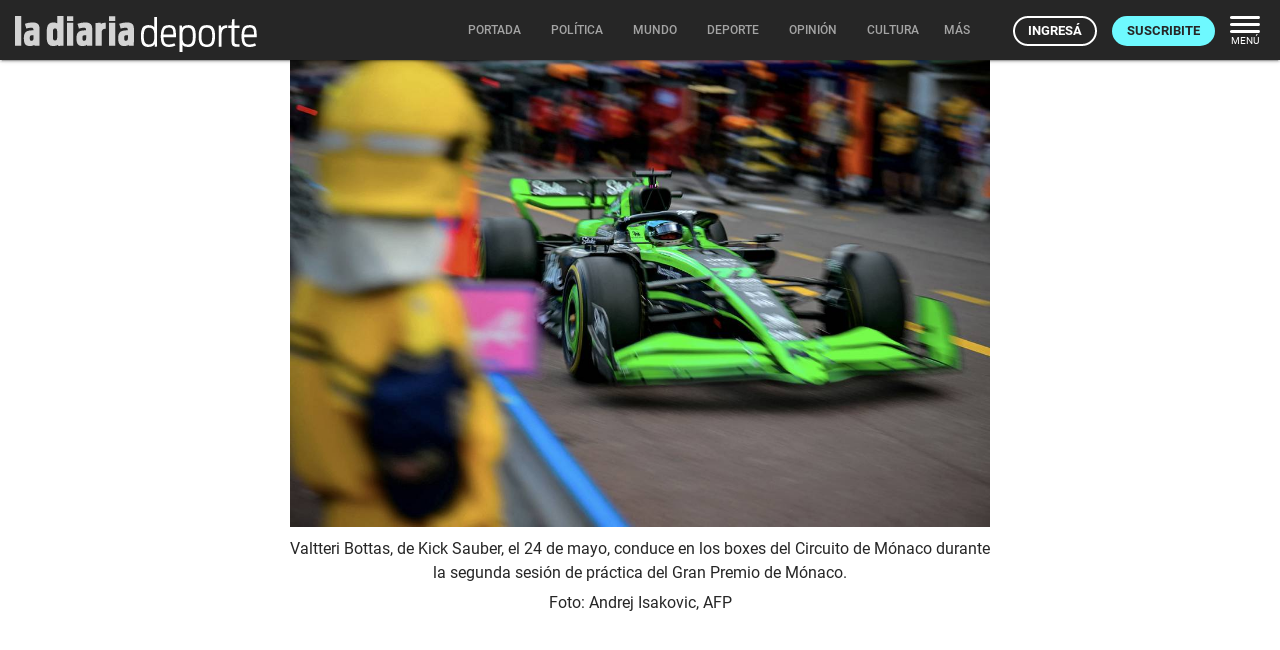

--- FILE ---
content_type: text/html; charset=utf-8
request_url: https://ladiaria.com.uy/masleidos/content/
body_size: 12
content:


<div class="card-header">
  <h2 class="card-title" aria-label="Lo más leído ">Lo más leído hoy <span class="ico"><svg xmlns="http://www.w3.org/2000/svg" width="24" height="24" viewBox="0 0 24 24"><path fill="none" d="M0 0h24v24H0V0z"/><path d="M16.85 6.85l1.44 1.44-4.88 4.88-3.29-3.29c-.39-.39-1.02-.39-1.41 0l-6 6.01c-.39.39-.39 1.02 0 1.41.39.39 1.02.39 1.41 0L9.41 12l3.29 3.29c.39.39 1.02.39 1.41 0l5.59-5.58 1.44 1.44c.31.31.85.09.85-.35V6.5c.01-.28-.21-.5-.49-.5h-4.29c-.45 0-.67.54-.36.85z"/></svg></span></h2>
  <a href="/masleidos/" class="ut-btn ut-btn-outline hide-on-small-and-down">Ver todos</a>
</div>
<div id="mas_vistos_seccion">
  <ul class="mas-leidos-list">
    
      


  <li data-id="147121" class="item">
    <article>
      <span class="num-recomendados col iter-1">1</span>
      <div class="col">
        <div class="article-section"><span>Partidos políticos</span></div>
        <a href="/politica/articulo/2026/1/en-la-oposicion-afirman-que-orsi-busca-tercerizar-la-elaboracion-de-un-documento-sobre-politica-exterior-para-licuar-responsabilidades/" class="title-recomendados">
          En la oposición afirman que Orsi busca “tercerizar la elaboración de un documento” sobre política exterior para “licuar responsabilidades”
        </a>
      </div>
    </article>
  </li>


    
      


  <li data-id="147139" class="item">
    <article>
      <span class="num-recomendados col iter-2">2</span>
      <div class="col">
        <div class="article-section"><span>América</span></div>
        <a href="/mundo/articulo/2026/1/causo-malestar-en-noruega-la-decision-de-maria-corina-machado-de-entregarle-su-medalla-del-nobel-de-la-paz-a-donald-trump/" class="title-recomendados">
          Causó malestar en Noruega la decisión de María Corina Machado de entregarle su medalla del Nobel de la Paz a Donald Trump
        </a>
      </div>
    </article>
  </li>


    
      


  <li data-id="147118" class="item">
    <article>
      <span class="num-recomendados col iter-3">3</span>
      <div class="col">
        <div class="article-section"><span>América</span></div>
        <a href="/mundo/articulo/2026/1/donald-trump-recibio-a-maria-corina-machado-sin-haber-cambiado-de-idea-sobre-la-conduccion-del-gobierno-venezolano/" class="title-recomendados">
          Donald Trump recibió a María Corina Machado sin haber cambiado de idea sobre la conducción del gobierno venezolano
        </a>
      </div>
    </article>
  </li>


    
      


  <li data-id="147082" class="item">
    <article>
      <span class="num-recomendados col iter-4">4</span>
      <div class="col">
        <div class="article-section"><span>Sociedad</span></div>
        <a href="/politica/articulo/2026/1/fundacion-sophia-de-la-iglesia-catolica-nego-haber-recibido-donaciones-por-parte-de-conexion-ganadera/" class="title-recomendados">
          Fundación Sophia de la Iglesia católica negó haber recibido donaciones por parte de Conexión Ganadera
        </a>
      </div>
    </article>
  </li>


    
      


  <li data-id="147115" class="item">
    <article>
      <span class="num-recomendados col iter-5">5</span>
      <div class="col">
        <div class="article-section"><span>Gobierno nacional</span></div>
        <a href="/politica/articulo/2026/1/la-anp-resolvio-rescindir-el-contrato-con-la-empresa-lobraus-adjudicada-en-2016-para-operar-en-el-puerto-de-montevideo-por-30-anos/" class="title-recomendados">
          La ANP resolvió rescindir el contrato con la empresa Lobraus, adjudicada en 2016 para operar en el puerto de Montevideo por 30 años
        </a>
      </div>
    </article>
  </li>


    
  </ul>
  <div class="center">
    <a href="/masleidos/" class="ut-btn ut-btn-outline hide-on-med-and-up">Ver todos</a>
  </div>
</div>


--- FILE ---
content_type: application/javascript; charset=utf-8
request_url: https://ladiaria.com.uy/static/js/index_pwa_function.js
body_size: 536
content:
var pwa_function = true;

function pwa_handle() {
    // Code to handle install prompt on desktop
    let deferredPrompt;
    let addBtn = '';
    let noshow = '';
    let undo = '';
    let section = '';
    let dismissed = '';
    let dismiss = '';
    let install_section = '';
    window.addEventListener('beforeinstallprompt', (e) => {
        // Prevent Chrome 67 and earlier from automatically showing the prompt
        e.preventDefault();
        // Stash the event so it can be triggered later.
        deferredPrompt = e;

        // Update UI (only section in the topbar)
        section_top = document.querySelector('.a2hs-section-top');
        if (section_top) {
            main_header = document.getElementById('main-header');
            main_header.classList.add("install-pwa");
            section_top.style.display = 'block';
            addBtn_top = document.querySelector('.a2hs-btn-top');

            // install button
            if (addBtn_top) {
                addBtn_top.addEventListener('click', (e) => {
                    e.preventDefault();
                    // Show the prompt
                    deferredPrompt.prompt();
                    // Wait for the user to respond to the prompt
                    deferredPrompt.userChoice.then((choiceResult) => {
                        if (choiceResult.outcome === 'accepted') {
                            // hide our user interface that shows our A2HS button
                            section_top.style.display = 'none';
                            main_header.classList.remove('install-pwa');
                        }
                        deferredPrompt = null;
                    });
                });
            }
        }

        // Update UI to notify the user they can add to home screen (section in pwa-module.html)
        section = document.querySelector('.a2hs-section');
        if (section) {
            section.style.display = 'block';
            addBtn = document.querySelector('.a2hs-btn');
            noshow = document.querySelector('.no_a2hs');
            install_section = document.querySelector('.install-section');
            undo = document.querySelector('.undo');
            dismissed = document.querySelector('.dismissed');
            dismiss = document.querySelector('.dismiss');

            //no show a2hs anymore
            if (noshow) {
                noshow.addEventListener('click', (e) => {
                    e.preventDefault();
                    dismiss.style.display = 'none';
                    install_section.style.display = 'none';
                    setCookie('no_a2hs', true);
                    dismissed.style.display = 'block';

                });
            }

            //undo no show a2hs anymore
            if (undo) {
                undo.addEventListener('click', (e) => {
                    e.preventDefault();
                    setCookie('no_a2hs', false);
                    dismissed.style.display = 'none';
                    install_section.style.display = 'block';
                    dismiss.style.display = 'block';
                });
            }

            // install button
            if (addBtn) {
                addBtn.addEventListener('click', (e) => {
                    e.preventDefault();
                    // Show the prompt
                    deferredPrompt.prompt();
                    // Wait for the user to respond to the prompt
                    deferredPrompt.userChoice.then((choiceResult) => {
                        if (choiceResult.outcome === 'accepted') {
                            // hide our user interface that shows our A2HS button
                            section.style.display = 'none';
                        }
                        deferredPrompt = null;
                    });
                });
            }
        }
    });
}
